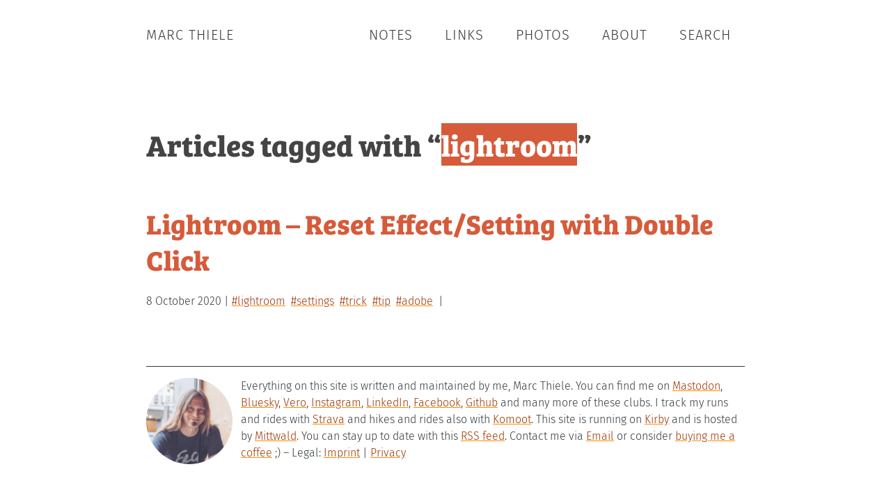

--- FILE ---
content_type: text/html; charset=UTF-8
request_url: https://marcthiele.com/tag:lightroom
body_size: 4269
content:
<!DOCTYPE html>
<html lang="en">
<head>
  <meta charset="utf-8" />
  <meta name="viewport" content="width=device-width,initial-scale=1">

    <title>Marc Thiele</title>
  
  <style type="text/css">
  *,:before,:after{box-sizing:border-box;border:0;margin:0;padding:0}article,aside,details,figcaption,figure,footer,header,hgroup,main,nav,section,summary{display:block}ol,ul{list-style:none}@font-face{font-family:BreeSerif;src:url(/assets/fonts/breeserif/697cfe0d-f715-42bf-8c70-b7c339128373.eot?#iefix);src:url(/assets/fonts/breeserif/697cfe0d-f715-42bf-8c70-b7c339128373.eot?#iefix)format("eot"),url(/assets/fonts/breeserif/e57c3da8-a7d5-442f-91d1-1ba3c69d425f.woff2)format("woff2"),url(/assets/fonts/breeserif/eca79b8b-7742-4992-ada5-0e5050d9e1f1.woff)format("woff"),url(/assets/fonts/breeserif/937e89e1-be19-4dc0-b350-495a0622ce24.ttf)format("truetype")}@font-face{font-family:FiraSans;src:url(/assets/fonts/firasans/FiraSans-Light.eot);src:local(Fira Sans Light),url(/assets/fonts/firasans/FiraSans-Light.eot)format("embedded-opentype"),url(/assets/fonts/firasans/FiraSans-Light.woff)format("woff"),url(/assets/fonts/firasans/FiraSans-Light.ttf)format("truetype");font-weight:300;font-style:normal}@font-face{font-family:FiraSans;src:url(/assets/fonts/firasans/FiraSans-LightItalic.eot);src:local(Fira Sans Light Italic),url(/assets/fonts/firasans/FiraSans-LightItalic.eot)format("embedded-opentype"),url(/assets/fonts/firasans/FiraSans-LightItalic.woff)format("woff"),url(/assets/fonts/firasans/FiraSans-LightItalic.ttf)format("truetype");font-weight:300;font-style:italic}@font-face{font-family:FiraSans;src:url(/assets/fonts/firasans/FiraSans-SemiBold.eot);src:local(Fira Sans SemiBold),url(/assets/fonts/firasans/FiraSans-SemiBold.eot)format("embedded-opentype"),url(/assets/fonts/firasans/FiraSans-SemiBold.woff)format("woff"),url(/assets/fonts/firasans/FiraSans-SemiBold.ttf)format("truetype");font-weight:600;font-style:normal}@font-face{font-family:FiraMono;src:url(/assets/fonts/firamono/FiraMono-Regular.eot);src:local(Fira Mono),url(/assets/fonts/firamono/FiraMono-Regular.eot)format("embedded-opentype"),url(/assets/fonts/firamono/FiraMono-Regular.woff)format("woff"),url(/assets/fonts/firamono/FiraMono-Regular.ttf)format("truetype");font-weight:400;font-style:normal}html{-webkit-text-size-adjust:100%;-ms-text-size-adjust:100%;min-height:100%}body{color:#343a3e;background-color:#fff;max-width:45em;margin:0 auto;padding:1em;font-family:FiraSans,Helvetica,sans-serif;font-size:115%;font-style:normal;font-weight:300;line-height:1}main{clear:both;line-height:1.7}strong,b{font-family:FiraSans,Helvetica,sans-serif;font-style:normal;font-weight:600}em,i{font-family:FiraSans,Helvetica,sans-serif;font-style:italic;font-weight:300}del{opacity:.8}@media only screen and (min-width:769px){body{font-size:125%}}a:link,a:visited{color:#9d3500;-webkit-text-decoration:underline #ff8a00;text-decoration:underline #ff8a00;text-decoration-thickness:.2rem}a:hover,a:active{color:#ff8a00;-o-transition:all .3s ease-out;-webkit-text-decoration:underline #ffc400;text-decoration:underline #ffc400;text-decoration-thickness:.15rem;transition:all .3s ease-out}h1 a:link,h1 a:visited,h2 a:link,h2 a:visited{color:#d65b3a;text-decoration:none}h1 a:hover,h1 a:active,h2 a:hover,h2 a:active{color:#9d3500;-o-transition:none;transition:none}.site-header{letter-spacing:1px;text-transform:uppercase;text-align:center;padding:1em 0}.site-header a{color:#343a3e;margin:0;padding:0;text-decoration:none}.site-header a:hover{color:#d65b3a;background:0 0;margin:0;padding:0}@media only screen and (min-width:768px){.site-header{float:left}}.menu{margin-bottom:3em;font-size:90%}.menu ul{float:none;text-align:center}.menu li{float:none;display:inline-block}.menu a{color:#343a3e;letter-spacing:1px;text-transform:uppercase;border-radius:.3em;margin:0;padding:.6em;text-decoration:none;display:block}.menu a:hover{background:#d65b3a;margin:0}.menu a.active{color:#d65b3a;margin:0}.menu a.active:hover{color:#fff;margin:0}@media only screen and (min-width:768px){.menu{float:right;margin-bottom:5em;font-size:100%}.menu ul{float:right}.menu li{display:inline-block}.menu a{padding:1em}}.search-form{padding:1.5em 0 3em;position:relative}input[type=search]::-webkit-search-cancel-button{display:none}.search-form input{appearance:none;background:0 0;border:2px solid #ddd;border-radius:0;width:100%;padding:.5em 1em;font-family:inherit;font-size:1.2em;position:relative}.search-form input:focus{border-color:#d65b3a;outline:0}.search-form:after{content:"";background-image:url(../images/search.svg);background-position:50%;background-repeat:no-repeat;background-size:1.25em 1.25em;width:3em;height:3em;position:absolute;top:1.5em;right:.25em}article{margin-bottom:5em}article header{margin-bottom:1.5em}article footer{clear:both;margin-top:3em}article p,article aside.notice{margin-bottom:1.5em;font-size:1em}article p.prescind{color:#b2babf;text-align:center;margin:1.5em 0;padding:0 2em;font-size:1.5em;font-style:italic;font-weight:300;line-height:1.25em}article p a,article li a,article aside.notice a{font-weight:600}article hr{background:#dddbdb;width:70%;height:1px;margin:3em auto 2.5em}.meta{font-size:.8em}ul.tags li a{font-weight:300}.tags{display:block}.tags li{text-transform:lowercase;margin-right:.25em;display:inline-block}mark{color:#fff;background:#d65b3a}@media only screen and (min-width:769px){.tags{display:inline-block}.tags:before,.tags:after{content:" | "}}h1,h2,h3,h4,h5,h6{color:#444;clear:both;font-family:BreeSerif,Georgia,serif;font-style:normal;font-weight:700;line-height:1.3}h1{margin-bottom:.25em;font-size:2.15em}h2{margin-top:1.5em;margin-bottom:.5em;font-size:2em}h3{margin-top:1em;margin-bottom:.5em;font-size:1.5em}h4{margin-bottom:.5em;font-size:1.2em}h5{margin-bottom:.5em;font-size:1.1em}h6{margin-bottom:.5em;font-size:1em}blockquote{color:#636d75;border-left:3px solid #89949b;margin:0 0 2em 1em;padding:.5em 1em;font-style:italic}blockquote p:last-of-type,.content blockquote ul:last-of-type,.content blockquote ol:last-of-type{margin-bottom:0}a.button{display:inline-block}.content pre{background:#f5f5f5;margin-bottom:2em;padding:2em;overflow:auto}.content code{font-family:FiraMono,Menlo,Courier,monospace;font-size:90%}.content ul{margin:0 0 1.5em 1.1em;list-style:outside}.content ul ul,.content ul ol{margin-bottom:0;margin-left:1.5em}.content ol{margin:0 0 1.5em 1.1em;list-style:decimal}.content ol ul,.content ol ol{margin-bottom:0;margin-left:1.5em}.content dl{margin:0 0 1.5em 1.1em}.content dt{margin-top:1em;font-size:1.1em;font-weight:700}.content table{border-collapse:collapse;border-spacing:0;margin-bottom:2rem}.content table th,.content table td{background-color:#eee;border:2px solid #fff;padding:.5rem 1rem}.content table th{background-color:#ddd}img{max-width:100%;height:auto}article figure{margin-bottom:1em}article figcaption{color:#89949b;margin-top:.25em;font-size:.8em;font-style:italic}figure.img-half-left{float:left;width:47%;margin-bottom:0;margin-right:1em}figure.img-half-right{float:right;width:47%;margin-bottom:0;margin-left:1em}figure.img-half-left img,figure.img-half-right img{width:100%}figure.img-small-left{float:left;width:20%;margin:.5em 1em 1em 0}figure.img-small-right{float:right;width:20%;margin:.5em 1em 1em 0}figure.img-small-round-left{float:left;border-radius:50%;width:20%;margin:.5em 1em 5em 0}figure.img-small-round-right{float:right;border-radius:50%;width:20%;margin:.5em 1em 5em 0}figure.img-small-round-right img,figure.img-small-round-left img{border:1px solid #b2babf;border-radius:50%}figure.img-light-background img{border:1px solid #c0c6ca}.img-gallery-two,.img-gallery-four{width:100%;margin:0}.img-gallery-two figure,.img-gallery-four figure{width:48.66%;margin:0 2.66% 0 0;display:inline-block}.img-gallery-four figure img{width:100%}.img-gallery-two figure:nth-child(2n),.img-gallery-four figure:nth-child(2n){margin:0}.img-bordered img{border:1px solid #ddd}article figure.local-video{max-width:100%}article figure.local-video video{width:100%}@media only screen and (min-width:769px){article figure,article figure.video,article figure.local-video,.img-gallery-two,.img-gallery-four{width:calc(100% + 10rem);margin:0 0 1.5em -5rem}.img-gallery-four figure:nth-child(2n){margin:0 2.66% 0 0}.img-gallery-two figure,.img-gallery-four figure{max-width:23%;margin:0 2.66% 0 0;display:inline-block}.img-gallery-four figure{max-width:23%}.img-gallery-two figure{max-width:48.66%}.img-gallery-four figure:last-child{margin:0}}.video{height:auto;padding-bottom:56.25%;position:relative;overflow:hidden}.video iframe{width:100%;height:100%;position:absolute;top:0;left:0}.pagination{margin:3em 0 0}.pagination .prev{float:left}.pagination .next{float:right}.site-footer{border-top:1px solid #343a3e;width:100%;margin-top:5em;padding:1em 0;font-size:.8em;line-height:1.5}.u-photo{text-align:center;float:left;border-radius:50%;width:7.75em;height:7.75em;margin-right:1.5em}.p-note{display:none}@media only screen and (min-width:769px){.u-photo{float:left;width:7.75em;height:7.75em;margin-right:.75em}}#kommentform{grid-gap:1em .5em;font-family:FiraSans,Helvetica,sans-serif;font-style:normal}input,select,textarea{color:#343a3e;border:1px solid #343a3e;border-radius:.375em;width:100%;padding:.5em;font-family:FiraSans,Helvetica,sans-serif;font-size:.8em;font-style:normal;font-weight:300;line-height:1}#kommentform label{font-weight:700}#kommentform input:focus,#kommentform input:focus-visible,#kommentform textarea:focus,#kommentform textarea:focus-visible{border:1px solid #9d3500!important}#kommentform .button{cursor:pointer;color:#f5f5f5;background-color:#9d3500;border:none;border-radius:.375em;font-size:1em;display:inline-block}#kommentform .button:hover,#kommentform .button:active{color:#343a3e;-o-transition:all .3s ease-out;background-color:#ff8a00;transition:all .3s ease-out}label.comment{font-size:1.2em}.komment-privacy{line-height:1.4}.cf:after{content:"";clear:both;display:table}.vh{clip:rect(0 0 0 0);border:0;width:1px;height:1px;margin:-1px;padding:0;position:absolute;overflow:hidden}::selection{color:#fff;background:#d65b3a}  </style>

  <!-- Icons -->
  <link rel="icon" href="https://marcthiele.com/assets/images/favicon.ico" />
  <link rel="apple-touch-icon" href="https://marcthiele.com/assets/images/apple-icon.png" />
  <meta name="apple-mobile-web-app-title" content="Marc Thiele">
  <link rel="alternate" type="application/rss+xml" href="https://marcthiele.com/feed-all" title="Feed" />

  <!-- Search Engine -->
  <meta name="description" content="This is the website of Marc Thiele, founder and organiser of beyond tellerrand and co-founder of Smashing Conference." />
  <meta name="image" content="https://marcthiele.com/assets/images/banners/1200x630-og-banner.jpg" />

  <!-- Schema.org for Google -->
  <meta itemprop="name" content="Website of Marc Thiele – Founder and creator of beyond tellerand and co-founder of Smashing Conference">
  <meta itemprop="description" content="This is the website of Marc Thiele, founder and organiser of beyond tellerrand and co-founder of Smashing Conference." />
  <meta itemprop="image" content="https://marcthiele.com/assets/images/banners/1200x630-og-banner.jpg" />

  <!-- Open Graph general -->
  <meta property="og:title" content="Welcome on the Website of Marc Thiele" />
  <meta property="og:description" content="This is the website of Marc Thiele, founder and organiser of beyond tellerrand and co-founder of Smashing Conference." />
  <meta property="og:image" content="https://marcthiele.com/assets/images/banners/1200x630-og-banner.jpg" />
  <meta property="og:url" content="https://beyondtellerrand.com" />
  <meta property="og:site_name" content="beyond tellerrand Events" />
  <meta property="og:type" content="website" />
  <meta property="fb:admins" content="564938915" />
  <meta property="fb:app_id" content="191558714348" />

  <!-- Analytics -->
  <script defer data-domain="marcthiele.com" src="https://plausible.io/js/script.js"></script>

</head>
<body>

  <header class="site-header" role="banner">
    <a href="https://marcthiele.com">Marc Thiele</a>
  </header><nav class="menu cf" role="navigation">
  <ul class="cf">
        <li><a href="https://marcthiele.com/notes">Notes</a></li>
        <li><a href="https://marcthiele.com/links">Links</a></li>
        <li><a href="https://marcthiele.com/photos">Photos</a></li>
        <li><a href="https://marcthiele.com/about">About</a></li>
        <li><a href="https://marcthiele.com/search">Search</a></li>
      </ul>
</nav>

<main role="main">

    <h1 class="result">Articles tagged with “<mark>lightroom</mark>”</h1>

<ul class="results">
    <li>
    <h2><a href="https://marcthiele.com/notes/lightroom-reset-effect-with-double-click">Lightroom – Reset Effect/Setting with Double Click</a></h2>
    <div class="meta">
      <time datetime="2020-10-08T13:30:00+02:00">8 October 2020</time>
            <ul class="tags">
                <li><a href="https://marcthiele.com/tag:lightroom">#lightroom</a></li>
                <li><a href="https://marcthiele.com/tag:settings">#settings</a></li>
                <li><a href="https://marcthiele.com/tag:trick">#trick</a></li>
                <li><a href="https://marcthiele.com/tag:tip">#tip</a></li>
                <li><a href="https://marcthiele.com/tag:adobe">#adobe</a></li>
              </ul>
          </div>
  </li>
  </ul>
  
</main>

  <footer class="site-footer h-card" role="contentinfo">
  	<img class="u-photo" alt="Photo of a smiling Marc Thiele" src="https://marcthiele.com/assets/avatars/marcthiele.jpg" />
    <p class="p-note">Founder of beyond tellerrand, Co-Founder of Smashing Conference. Hobby photographer and coffee lover.</p>
    <p>Everything on this site is written and maintained by me, Marc Thiele. You can find me on <a class="u-url" href="https://mastodon.social/@marcthiele" rel="me">Mastodon</a>, <a class="u-url" href="https://bsky.app/profile/marcthiele.com" rel="me">Bluesky</a>, <a class="u-url" href="https://vero.co/marcthiele" rel="me">Vero</a>, <a class="u-url" href="https://instagram.com/marcthiele" rel="me">Instagram</a>, <a class="u-url" href="https://linkedin.com/in/marcthiele">LinkedIn</a>, <a class="u-url" href="https://facebook.com/marcthiele">Facebook</a>, <a class="u-url" href="https://github.com/marcthiele/" rel="me">Github</a> and many more of these clubs. I track my runs and rides with <a href="https://strava.com/athletes/50663403">Strava</a> and hikes and rides also with <a href="https://www.komoot.de/user/787655966478">Komoot</a>. This site is running on <a href="https://getkirby.com">Kirby</a> and is hosted by <a href="https://mittwald.de">Mittwald</a>. You can stay up to date with this <a href="https://marcthiele.com/feed-all">RSS feed</a>. Contact me via <a class="u-email" href="mailto:&#x68;&#101;&#108;&#x6c;&#111;&#x40;&#109;&#x61;&#x72;&#99;&#116;&#104;&#105;&#x65;&#108;&#101;&#x2e;&#x63;&#x6f;&#x6d;">Email</a> or consider <a href="https://www.buymeacoffee.com/marcthiele">buying me a coffee</a> ;) – Legal: <a href="https://marcthiele.com/imprint">Imprint</a> | <a href="https://marcthiele.com/privacy">Privacy</a></p>  </footer>

</body>
</html>
